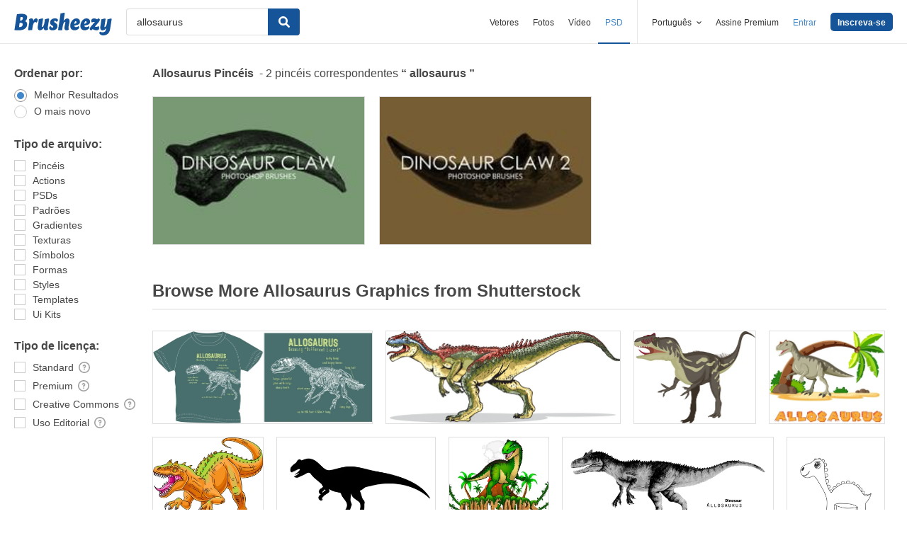

--- FILE ---
content_type: text/plain;charset=UTF-8
request_url: https://c.pub.network/v2/c
body_size: -112
content:
cd80a156-3507-46e0-945f-dc06a90e87f1

--- FILE ---
content_type: text/plain;charset=UTF-8
request_url: https://c.pub.network/v2/c
body_size: -262
content:
69123fce-c930-4d14-92f1-43694482556b